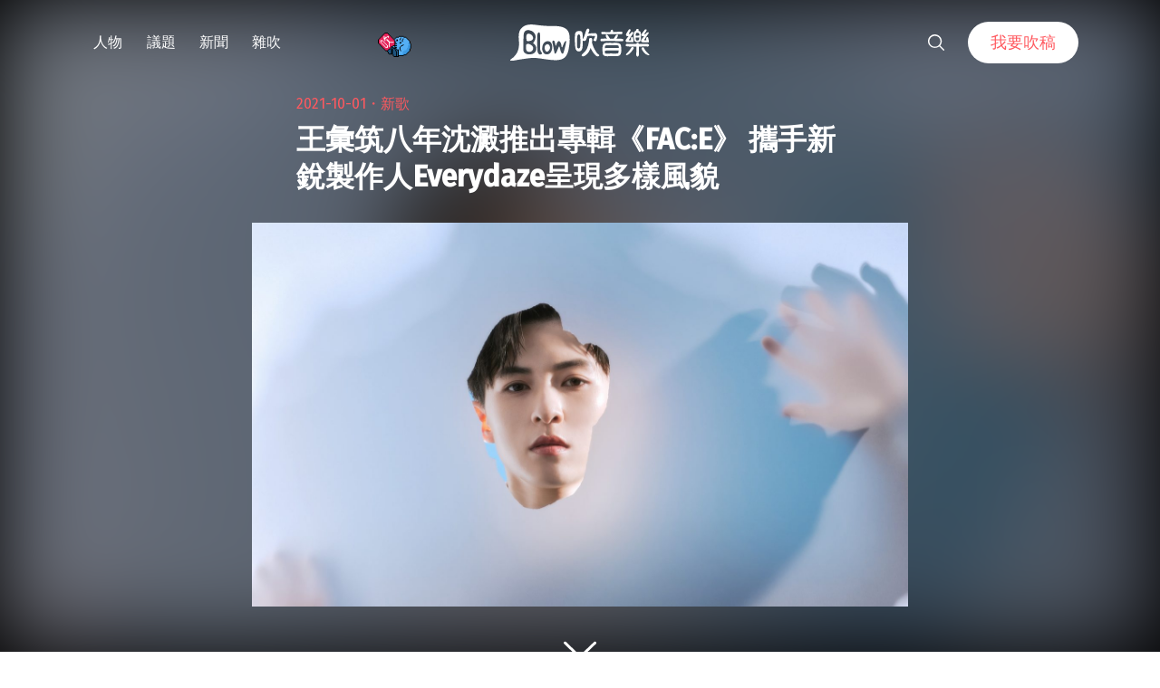

--- FILE ---
content_type: text/html; charset=utf-8
request_url: https://www.google.com/recaptcha/api2/aframe
body_size: 264
content:
<!DOCTYPE HTML><html><head><meta http-equiv="content-type" content="text/html; charset=UTF-8"></head><body><script nonce="x8yut1Cvm37dzbhmASl9gg">/** Anti-fraud and anti-abuse applications only. See google.com/recaptcha */ try{var clients={'sodar':'https://pagead2.googlesyndication.com/pagead/sodar?'};window.addEventListener("message",function(a){try{if(a.source===window.parent){var b=JSON.parse(a.data);var c=clients[b['id']];if(c){var d=document.createElement('img');d.src=c+b['params']+'&rc='+(localStorage.getItem("rc::a")?sessionStorage.getItem("rc::b"):"");window.document.body.appendChild(d);sessionStorage.setItem("rc::e",parseInt(sessionStorage.getItem("rc::e")||0)+1);localStorage.setItem("rc::h",'1768787508938');}}}catch(b){}});window.parent.postMessage("_grecaptcha_ready", "*");}catch(b){}</script></body></html>

--- FILE ---
content_type: text/css
request_url: https://blow.streetvoice.com/wp-content/plugins/smart-scroll-posts/css/frontend/frontend.css?ver=2.0.8
body_size: 618
content:
/*
* Frontend Style v2.0.6
*/
#smart-ajax-loader {
    width: 300px;
}
.show_no_posts {
    background: rgba(0, 0, 0, 0) -moz-linear-gradient(100% 100% 90deg, #e4e3e3, #f1f1f1) repeat scroll 0 0 !important;
    border-radius: 8px !important;
    box-shadow: 1px 1px 1px #999 !important;
    color: #444 !important;
    font-size: 15px;
     margin: auto auto 26px;
    padding: 4px 0 !important;
    text-align: center;
    width: 406px;
}
.aps-field > img {
    height: 70px;
    width: 83px;
}
img.post_featured{
     height: 360px !important;
     /*object-fit: cover;*/
     width: 100%;
}